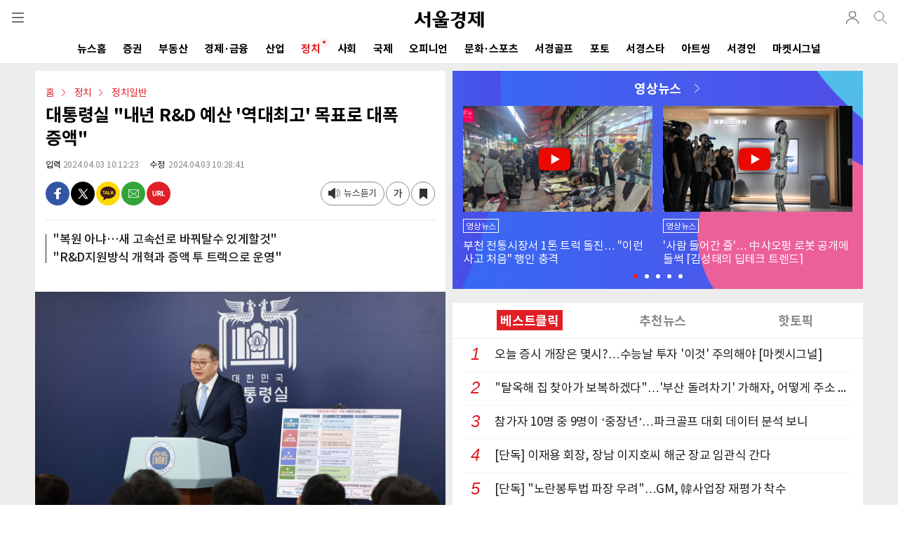

--- FILE ---
content_type: text/html; charset=utf-8
request_url: https://m.sedaily.com/News/NewsView/NewsGija?JNamePart=%EC%9D%B4%EC%8A%B9%EB%B0%B0%20%EA%B8%B0%EC%9E%90&Nid=2D7RP86RML&_=1763145349696
body_size: 1508
content:






        <div class="box reporter_wrap">
            <div class="reporter_header">
                    <a href=/Journalist/bae>
                        <span class="r_thumb">

                        </span>
                    </a>
                <div class="r_belong">

                        <div class="name">
                            <a href=/Journalist/bae>
                                <span>
                                    이승배 기자
                                </span>
                            </a>
                        </div>
                    <div class="part">정치부</div>
                    <div class="mail">
                        <a href="mailto:bae@sedaily.com">bae@sedaily.com</a>
                    </div>
                </div>

                            <a href="javascript:void(0)" onclick="ScriptBtn('script','e201006');" id="ReadBt_e201006" _name="이승배 기자" _OnType="view" _date=20251115033553 class="e201006 scriptBtnoff btn_read">구독</a>

                <div id="divScript"></div>

            </div>
                <ul>
                                    <li><a href="/NewsView/2H0EW55PHL">금감원 특사경 기소율 46%…작년 13명 송치해 6명 기소</a></li>
                                    <li><a href="/NewsView/2H0EW8TPQ6">금융연구원, 내년 경제성장률 2.1%…"점진적 내수 회복"</a></li>

                </ul>
        </div>

<!--//기자정보-->

--- FILE ---
content_type: text/html; charset=utf-8
request_url: https://www.google.com/recaptcha/api2/aframe
body_size: 270
content:
<!DOCTYPE HTML><html><head><meta http-equiv="content-type" content="text/html; charset=UTF-8"></head><body><script nonce="zqiwfIMfW1XA9Aoib4TzAQ">/** Anti-fraud and anti-abuse applications only. See google.com/recaptcha */ try{var clients={'sodar':'https://pagead2.googlesyndication.com/pagead/sodar?'};window.addEventListener("message",function(a){try{if(a.source===window.parent){var b=JSON.parse(a.data);var c=clients[b['id']];if(c){var d=document.createElement('img');d.src=c+b['params']+'&rc='+(localStorage.getItem("rc::a")?sessionStorage.getItem("rc::b"):"");window.document.body.appendChild(d);sessionStorage.setItem("rc::e",parseInt(sessionStorage.getItem("rc::e")||0)+1);localStorage.setItem("rc::h",'1763145357837');}}}catch(b){}});window.parent.postMessage("_grecaptcha_ready", "*");}catch(b){}</script></body></html>

--- FILE ---
content_type: image/svg+xml
request_url: https://img.sedaily.com/V2/Images/btn_big.svg
body_size: 1609
content:
<?xml version="1.0" encoding="utf-8"?>
<!-- Generator: Adobe Illustrator 15.0.0, SVG Export Plug-In . SVG Version: 6.00 Build 0)  -->
<!DOCTYPE svg PUBLIC "-//W3C//DTD SVG 1.1//EN" "http://www.w3.org/Graphics/SVG/1.1/DTD/svg11.dtd">
<svg version="1.1" id="Capa_1" xmlns="http://www.w3.org/2000/svg" xmlns:xlink="http://www.w3.org/1999/xlink" x="0px" y="0px"
	 width="133px" height="133px" viewBox="419.429 277.202 133 133" enable-background="new 419.429 277.202 133 133"
	 xml:space="preserve">
<g>
	<path fill="#D4D6DA" d="M521.13,378.301l-20.739-21.568c5.29-5.305,8.568-12.618,8.568-20.684c0-16.163-13.148-29.31-29.311-29.31
		s-29.31,13.147-29.31,29.31s13.147,29.309,29.31,29.309c7.095,0,13.605-2.535,18.68-6.744l20.789,21.622
		c0.274,0.286,0.64,0.428,1.007,0.428c0.349,0,0.696-0.129,0.968-0.389C521.647,379.74,521.663,378.856,521.13,378.301z
		 M453.13,336.049c0-14.623,11.896-26.519,26.519-26.519s26.519,11.896,26.519,26.519s-11.896,26.518-26.519,26.518
		S453.13,350.672,453.13,336.049z"/>
</g>
<g>
	<polygon fill="#D4D6DA" points="509.929,280.202 549.429,280.202 549.429,319.702 552.429,319.702 552.429,277.202 
		509.929,277.202 	"/>
	<polygon fill="#D4D6DA" points="422.429,319.702 422.429,280.202 461.929,280.202 461.929,277.202 419.429,277.202 
		419.429,319.702 	"/>
	<polygon fill="#D4D6DA" points="461.929,407.202 422.429,407.202 422.429,367.702 419.429,367.702 419.429,410.202 
		461.929,410.202 	"/>
	<polygon fill="#D4D6DA" points="549.429,367.702 549.429,407.202 509.929,407.202 509.929,410.202 552.429,410.202 
		552.429,367.702 	"/>
</g>
</svg>


--- FILE ---
content_type: image/svg+xml
request_url: https://img.sedaily.com/V2/Images/ico_top.svg
body_size: 1863
content:
<?xml version="1.0" encoding="iso-8859-1"?>
<!-- Generator: Adobe Illustrator 15.0.0, SVG Export Plug-In . SVG Version: 6.00 Build 0)  -->
<!DOCTYPE svg PUBLIC "-//W3C//DTD SVG 1.1//EN" "http://www.w3.org/Graphics/SVG/1.1/DTD/svg11.dtd">
<svg version="1.1" id="Layer_1" xmlns="http://www.w3.org/2000/svg" xmlns:xlink="http://www.w3.org/1999/xlink" x="0px" y="0px"
	 width="37.023px" height="27.055px" viewBox="51.955 391.294 37.023 27.055"
	 style="enable-background:new 51.955 391.294 37.023 27.055;" xml:space="preserve">
<g>
	<g>
		<defs>
			<rect id="SVGID_1_" x="51.955" y="391.294" width="37.023" height="27.055"/>
		</defs>
		<clipPath id="SVGID_2_">
			<use xlink:href="#SVGID_1_"  style="overflow:visible;"/>
		</clipPath>
		<g style="clip-path:url(#SVGID_2_);">
			<defs>
				<rect id="SVGID_3_" x="51.955" y="391.294" width="37.023" height="27.055"/>
			</defs>
			<clipPath id="SVGID_4_">
				<use xlink:href="#SVGID_3_"  style="overflow:visible;"/>
			</clipPath>
			<path style="clip-path:url(#SVGID_4_);fill:#404041;" d="M52.369,391.294h36.193c0.23,0,0.416,0.187,0.416,0.415
				s-0.186,0.413-0.416,0.413H52.369c-0.229,0-0.414-0.185-0.414-0.413S52.14,391.294,52.369,391.294"/>
			<path style="clip-path:url(#SVGID_4_);fill:#404041;" d="M70.88,396.739v21.194c0,0.229-0.186,0.415-0.415,0.415
				s-0.413-0.186-0.413-0.415v-21.194c0-0.229,0.184-0.414,0.413-0.414S70.88,396.51,70.88,396.739"/>
			<path style="clip-path:url(#SVGID_4_);fill:#404041;" d="M81.26,407.121c0,0.104-0.041,0.211-0.121,0.293
				c-0.161,0.161-0.424,0.161-0.584,0l-10.09-10.09l-10.086,10.09c-0.161,0.161-0.425,0.161-0.584,0
				c-0.162-0.162-0.162-0.425,0-0.585l10.376-10.382c0.079-0.078,0.185-0.121,0.294-0.121s0.216,0.044,0.293,0.121l10.381,10.382
				C81.219,406.909,81.26,407.016,81.26,407.121"/>
		</g>
	</g>
</g>
</svg>


--- FILE ---
content_type: image/svg+xml
request_url: https://img.sedaily.com/Html/Content/ico_mail_m.svg
body_size: 1315
content:
<?xml version="1.0" encoding="utf-8"?>
<!-- Generator: Adobe Illustrator 24.2.0, SVG Export Plug-In . SVG Version: 6.00 Build 0)  -->
<svg version="1.1" id="레이어_1" xmlns="http://www.w3.org/2000/svg" xmlns:xlink="http://www.w3.org/1999/xlink" x="0px"
	 y="0px" viewBox="0 0 45.4 36.5" style="enable-background:new 0 0 45.4 36.5;" xml:space="preserve">
<style type="text/css">
	.st0{fill:#666666;}
</style>
<g>
	<path class="st0" d="M41.7,36.5h-38c-2.1,0-3.7-1.7-3.7-3.7V3.7C0,1.7,1.7,0,3.7,0h38c2.1,0,3.7,1.7,3.7,3.7v29.1
		C45.4,34.8,43.8,36.5,41.7,36.5z M3.7,2C2.8,2,2,2.8,2,3.7v29.1c0,1,0.8,1.7,1.7,1.7h38c1,0,1.7-0.8,1.7-1.7V3.7
		c0-1-0.8-1.7-1.7-1.7H3.7z"/>
	<path class="st0" d="M22.7,21.6c-1.2,0-2.3-0.4-3.3-1.3L0.3,3.1c-0.4-0.4-0.4-1-0.1-1.4c0.4-0.4,1-0.4,1.4-0.1l19.1,17.3
		c1.1,1,2.8,1,3.9,0L43.8,1.6c0.4-0.4,1-0.3,1.4,0.1c0.4,0.4,0.3,1-0.1,1.4L26,20.4C25.1,21.2,23.9,21.6,22.7,21.6z"/>
	<path class="st0" d="M1.6,35.8c-0.3,0-0.6-0.1-0.8-0.4c-0.4-0.4-0.3-1.1,0.1-1.4l18.5-15.2c0.4-0.4,1.1-0.3,1.4,0.1
		c0.4,0.4,0.3,1.1-0.1,1.4L2.2,35.6C2.1,35.8,1.8,35.8,1.6,35.8z"/>
	<path class="st0" d="M43.2,35.2c-0.2,0-0.4-0.1-0.6-0.2L24.8,20.4c-0.4-0.4-0.5-1-0.1-1.4c0.4-0.4,1-0.5,1.4-0.1l17.7,14.6
		c0.4,0.4,0.5,1,0.1,1.4C43.7,35.1,43.5,35.2,43.2,35.2z"/>
</g>
</svg>
